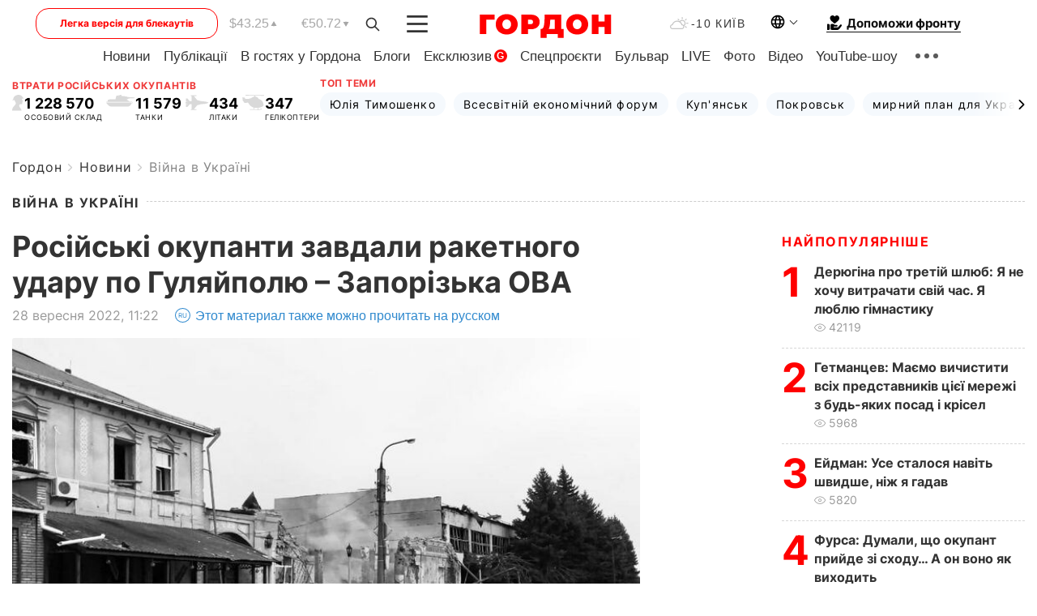

--- FILE ---
content_type: text/html; charset=utf-8
request_url: https://t.me/starukhofficial/3865?embed=1
body_size: 5964
content:
<!DOCTYPE html>
<html>
  <head>
    <meta charset="utf-8">
    <title>Telegram Widget</title>
    <base target="_blank">
    <script>document.cookie="stel_dt="+encodeURIComponent((new Date).getTimezoneOffset())+";path=/;max-age=31536000;samesite=None;secure"</script><script>
try { if (window.localStorage && localStorage["stel_tme_token"]) {
  var arr = [];
  for (var i = 0; i < localStorage.length; i++) {
    var key = localStorage.key(i);
    arr.push(encodeURIComponent(key) + '=' + encodeURIComponent(localStorage[key]));
  }
  var ls = arr.join('; ');
  var xhr = new XMLHttpRequest();
  xhr.open('GET', location.href);
  xhr.setRequestHeader('X-Requested-With', 'relogin');
  xhr.setRequestHeader('X-Local-Storage', ls);
  xhr.onreadystatechange = function() {
    if (xhr.readyState == 4) {
      if (typeof xhr.responseBody == 'undefined' && xhr.responseText) {
        document.write(xhr.responseText);
        document.close();
      }
    }
  };
  xhr.withCredentials = true;
  xhr.send();
  document.close();
  document.open();
  console.log('xhr reload');
} } catch (e) {}
</script>
    <meta name="viewport" content="width=device-width, initial-scale=1.0, minimum-scale=1.0, maximum-scale=1.0, user-scalable=no" />
    <meta name="format-detection" content="telephone=no" />
    <meta http-equiv="X-UA-Compatible" content="IE=edge" />
    <meta name="MobileOptimized" content="176" />
    <meta name="HandheldFriendly" content="True" />
    <meta name="robots" content="noindex, nofollow" />
    
    <link rel="icon" type="image/svg+xml" href="//telegram.org/img/website_icon.svg?4">
<link rel="apple-touch-icon" sizes="180x180" href="//telegram.org/img/apple-touch-icon.png">
<link rel="icon" type="image/png" sizes="32x32" href="//telegram.org/img/favicon-32x32.png">
<link rel="icon" type="image/png" sizes="16x16" href="//telegram.org/img/favicon-16x16.png">
<link rel="alternate icon" href="//telegram.org/img/favicon.ico" type="image/x-icon" />
    <link href="//telegram.org/css/font-roboto.css?1" rel="stylesheet" type="text/css">
    <link href="//telegram.org/css/widget-frame.css?72" rel="stylesheet" media="screen">
    
    <style>
:root {
  color-scheme: light;
}        .user-color-12 {
          --user-line-gradient: repeating-linear-gradient(-45deg, #3391d4 0px, #3391d4 5px, #7dd3f0 5px, #7dd3f0 10px);
          --user-accent-color: #3391d4;
          --user-background: #3391d41f;
        }        .user-color-10 {
          --user-line-gradient: repeating-linear-gradient(-45deg, #27a910 0px, #27a910 5px, #a7dc57 5px, #a7dc57 10px);
          --user-accent-color: #27a910;
          --user-background: #27a9101f;
        }        .user-color-8 {
          --user-line-gradient: repeating-linear-gradient(-45deg, #e0802b 0px, #e0802b 5px, #fac534 5px, #fac534 10px);
          --user-accent-color: #e0802b;
          --user-background: #e0802b1f;
        }        .user-color-7 {
          --user-line-gradient: repeating-linear-gradient(-45deg, #e15052 0px, #e15052 5px, #f9ae63 5px, #f9ae63 10px);
          --user-accent-color: #e15052;
          --user-background: #e150521f;
        }        .user-color-9 {
          --user-line-gradient: repeating-linear-gradient(-45deg, #a05ff3 0px, #a05ff3 5px, #f48fff 5px, #f48fff 10px);
          --user-accent-color: #a05ff3;
          --user-background: #a05ff31f;
        }        .user-color-11 {
          --user-line-gradient: repeating-linear-gradient(-45deg, #27acce 0px, #27acce 5px, #82e8d6 5px, #82e8d6 10px);
          --user-accent-color: #27acce;
          --user-background: #27acce1f;
        }        .user-color-13 {
          --user-line-gradient: repeating-linear-gradient(-45deg, #dd4371 0px, #dd4371 5px, #ffbe9f 5px, #ffbe9f 10px);
          --user-accent-color: #dd4371;
          --user-background: #dd43711f;
        }        .user-color-14 {
          --user-line-gradient: repeating-linear-gradient(-45deg, #247bed 0px, #247bed 5px, #f04856 5px, #f04856 10px, #ffffff 10px, #ffffff 15px);
          --user-accent-color: #247bed;
          --user-background: #247bed1f;
        }        .user-color-15 {
          --user-line-gradient: repeating-linear-gradient(-45deg, #d67722 0px, #d67722 5px, #1ea011 5px, #1ea011 10px, #ffffff 10px, #ffffff 15px);
          --user-accent-color: #d67722;
          --user-background: #d677221f;
        }        .user-color-16 {
          --user-line-gradient: repeating-linear-gradient(-45deg, #179e42 0px, #179e42 5px, #e84a3f 5px, #e84a3f 10px, #ffffff 10px, #ffffff 15px);
          --user-accent-color: #179e42;
          --user-background: #179e421f;
        }        .user-color-17 {
          --user-line-gradient: repeating-linear-gradient(-45deg, #2894af 0px, #2894af 5px, #6fc456 5px, #6fc456 10px, #ffffff 10px, #ffffff 15px);
          --user-accent-color: #2894af;
          --user-background: #2894af1f;
        }        .user-color-18 {
          --user-line-gradient: repeating-linear-gradient(-45deg, #0c9ab3 0px, #0c9ab3 5px, #ffad95 5px, #ffad95 10px, #ffe6b5 10px, #ffe6b5 15px);
          --user-accent-color: #0c9ab3;
          --user-background: #0c9ab31f;
        }        .user-color-19 {
          --user-line-gradient: repeating-linear-gradient(-45deg, #7757d6 0px, #7757d6 5px, #f79610 5px, #f79610 10px, #ffde8e 10px, #ffde8e 15px);
          --user-accent-color: #7757d6;
          --user-background: #7757d61f;
        }        .user-color-20 {
          --user-line-gradient: repeating-linear-gradient(-45deg, #1585cf 0px, #1585cf 5px, #f2ab1d 5px, #f2ab1d 10px, #ffffff 10px, #ffffff 15px);
          --user-accent-color: #1585cf;
          --user-background: #1585cf1f;
        }        body.dark .user-color-12, html.theme_dark .user-color-12 {
          --user-line-gradient: repeating-linear-gradient(-45deg, #52bfff 0px, #52bfff 5px, #0b5494 5px, #0b5494 10px);
          --user-accent-color: #52bfff;
          --user-background: #52bfff1f;
        }        body.dark .user-color-10, html.theme_dark .user-color-10 {
          --user-line-gradient: repeating-linear-gradient(-45deg, #a7eb6e 0px, #a7eb6e 5px, #167e2d 5px, #167e2d 10px);
          --user-accent-color: #a7eb6e;
          --user-background: #a7eb6e1f;
        }        body.dark .user-color-8, html.theme_dark .user-color-8 {
          --user-line-gradient: repeating-linear-gradient(-45deg, #ecb04e 0px, #ecb04e 5px, #c35714 5px, #c35714 10px);
          --user-accent-color: #ecb04e;
          --user-background: #ecb04e1f;
        }        body.dark .user-color-7, html.theme_dark .user-color-7 {
          --user-line-gradient: repeating-linear-gradient(-45deg, #ff9380 0px, #ff9380 5px, #992f37 5px, #992f37 10px);
          --user-accent-color: #ff9380;
          --user-background: #ff93801f;
        }        body.dark .user-color-9, html.theme_dark .user-color-9 {
          --user-line-gradient: repeating-linear-gradient(-45deg, #c697ff 0px, #c697ff 5px, #5e31c8 5px, #5e31c8 10px);
          --user-accent-color: #c697ff;
          --user-background: #c697ff1f;
        }        body.dark .user-color-11, html.theme_dark .user-color-11 {
          --user-line-gradient: repeating-linear-gradient(-45deg, #40d8d0 0px, #40d8d0 5px, #045c7f 5px, #045c7f 10px);
          --user-accent-color: #40d8d0;
          --user-background: #40d8d01f;
        }        body.dark .user-color-13, html.theme_dark .user-color-13 {
          --user-line-gradient: repeating-linear-gradient(-45deg, #ff86a6 0px, #ff86a6 5px, #8e366e 5px, #8e366e 10px);
          --user-accent-color: #ff86a6;
          --user-background: #ff86a61f;
        }        body.dark .user-color-14, html.theme_dark .user-color-14 {
          --user-line-gradient: repeating-linear-gradient(-45deg, #3fa2fe 0px, #3fa2fe 5px, #e5424f 5px, #e5424f 10px, #ffffff 10px, #ffffff 15px);
          --user-accent-color: #3fa2fe;
          --user-background: #3fa2fe1f;
        }        body.dark .user-color-15, html.theme_dark .user-color-15 {
          --user-line-gradient: repeating-linear-gradient(-45deg, #ff905e 0px, #ff905e 5px, #32a527 5px, #32a527 10px, #ffffff 10px, #ffffff 15px);
          --user-accent-color: #ff905e;
          --user-background: #ff905e1f;
        }        body.dark .user-color-16, html.theme_dark .user-color-16 {
          --user-line-gradient: repeating-linear-gradient(-45deg, #66d364 0px, #66d364 5px, #d5444f 5px, #d5444f 10px, #ffffff 10px, #ffffff 15px);
          --user-accent-color: #66d364;
          --user-background: #66d3641f;
        }        body.dark .user-color-17, html.theme_dark .user-color-17 {
          --user-line-gradient: repeating-linear-gradient(-45deg, #22bce2 0px, #22bce2 5px, #3da240 5px, #3da240 10px, #ffffff 10px, #ffffff 15px);
          --user-accent-color: #22bce2;
          --user-background: #22bce21f;
        }        body.dark .user-color-18, html.theme_dark .user-color-18 {
          --user-line-gradient: repeating-linear-gradient(-45deg, #22bce2 0px, #22bce2 5px, #ff9778 5px, #ff9778 10px, #ffda6b 10px, #ffda6b 15px);
          --user-accent-color: #22bce2;
          --user-background: #22bce21f;
        }        body.dark .user-color-19, html.theme_dark .user-color-19 {
          --user-line-gradient: repeating-linear-gradient(-45deg, #9791ff 0px, #9791ff 5px, #f2731d 5px, #f2731d 10px, #ffdb59 10px, #ffdb59 15px);
          --user-accent-color: #9791ff;
          --user-background: #9791ff1f;
        }        body.dark .user-color-20, html.theme_dark .user-color-20 {
          --user-line-gradient: repeating-linear-gradient(-45deg, #3da6eb 0px, #3da6eb 5px, #eea51d 5px, #eea51d 10px, #ffffff 10px, #ffffff 15px);
          --user-accent-color: #3da6eb;
          --user-background: #3da6eb1f;
        }.user-color-6, .user-color-4, .user-color-2, .user-color-0, .user-color-1, .user-color-3, .user-color-5,   .user-color-default {
    --user-accent-color: var(--accent-color);
    --user-accent-background: var(--accent-background);
    --user-line-gradient: linear-gradient(45deg, var(--accent-color), var(--accent-color));
  }</style>
    <script>TBaseUrl='//telegram.org/';</script>
  </head>
  <body class="widget_frame_base tgme_widget body_widget_post emoji_image nodark">
    <div class="tgme_widget_message text_not_supported_wrap js-widget_message" data-post="starukhofficial/3865" data-view="eyJjIjotMTE4MTU5NTY5NCwicCI6IjM4NjVnIiwidCI6MTc2ODkyMjYyOCwiaCI6IjY3ZDliMWQ1OTE4YWMzOGU2ZiJ9" data-peer="c1181595694_6796390756408310964" data-peer-hash="b835970e079c443518" data-post-id="3865">
  <div class="tgme_widget_message_user"><a href="https://t.me/starukhofficial"><i class="tgme_widget_message_user_photo bgcolor6" data-content="О"><img src="https://cdn4.telesco.pe/file/[base64].jpg"></i></a></div>
  <div class="tgme_widget_message_bubble">
    <a class="tgme_widget_message_bubble_logo" href="//core.telegram.org/widgets"></a>
        <i class="tgme_widget_message_bubble_tail">
      <svg class="bubble_icon" width="9px" height="20px" viewBox="0 0 9 20">
        <g fill="none">
          <path class="background" fill="#ffffff" d="M8,1 L9,1 L9,20 L8,20 L8,18 C7.807,15.161 7.124,12.233 5.950,9.218 C5.046,6.893 3.504,4.733 1.325,2.738 L1.325,2.738 C0.917,2.365 0.89,1.732 1.263,1.325 C1.452,1.118 1.72,1 2,1 L8,1 Z"></path>
          <path class="border_1x" fill="#d7e3ec" d="M9,1 L2,1 C1.72,1 1.452,1.118 1.263,1.325 C0.89,1.732 0.917,2.365 1.325,2.738 C3.504,4.733 5.046,6.893 5.95,9.218 C7.124,12.233 7.807,15.161 8,18 L8,20 L9,20 L9,1 Z M2,0 L9,0 L9,20 L7,20 L7,20 L7.002,18.068 C6.816,15.333 6.156,12.504 5.018,9.58 C4.172,7.406 2.72,5.371 0.649,3.475 C-0.165,2.729 -0.221,1.464 0.525,0.649 C0.904,0.236 1.439,0 2,0 Z"></path>
          <path class="border_2x" d="M9,1 L2,1 C1.72,1 1.452,1.118 1.263,1.325 C0.89,1.732 0.917,2.365 1.325,2.738 C3.504,4.733 5.046,6.893 5.95,9.218 C7.124,12.233 7.807,15.161 8,18 L8,20 L9,20 L9,1 Z M2,0.5 L9,0.5 L9,20 L7.5,20 L7.5,20 L7.501,18.034 C7.312,15.247 6.64,12.369 5.484,9.399 C4.609,7.15 3.112,5.052 0.987,3.106 C0.376,2.547 0.334,1.598 0.894,0.987 C1.178,0.677 1.579,0.5 2,0.5 Z"></path>
          <path class="border_3x" d="M9,1 L2,1 C1.72,1 1.452,1.118 1.263,1.325 C0.89,1.732 0.917,2.365 1.325,2.738 C3.504,4.733 5.046,6.893 5.95,9.218 C7.124,12.233 7.807,15.161 8,18 L8,20 L9,20 L9,1 Z M2,0.667 L9,0.667 L9,20 L7.667,20 L7.667,20 L7.668,18.023 C7.477,15.218 6.802,12.324 5.64,9.338 C4.755,7.064 3.243,4.946 1.1,2.983 C0.557,2.486 0.52,1.643 1.017,1.1 C1.269,0.824 1.626,0.667 2,0.667 Z"></path>
        </g>
      </svg>
    </i>
    <div class="tgme_widget_message_author accent_color"><a class="tgme_widget_message_owner_name" href="https://t.me/starukhofficial"><span dir="auto"><i class="emoji" style="background-image:url('//telegram.org/img/emoji/40/F09F87BAF09F87A6.png')"><b>🇺🇦</b></i>Олександр Старух</span></a></div>


<div class="tgme_widget_message_grouped_wrap js-message_grouped_wrap" data-margin-w="2" data-margin-h="2" style="width:453px;">
  <div class="tgme_widget_message_grouped js-message_grouped" style="padding-top:101.325%">
    <div class="tgme_widget_message_grouped_layer js-message_grouped_layer" style="width:453px;height:459px">
      <a class="tgme_widget_message_photo_wrap grouped_media_wrap blured js-message_photo" style="left:0px;top:0px;width:257px;height:257px;margin-right:2px;margin-bottom:2px;background-image:url('https://cdn4.telesco.pe/file/[base64].jpg')" data-ratio="1.7777777777778" href="https://t.me/starukhofficial/3864?single">
  <div class="grouped_media_helper" style="left:0;right:0;top:102px;bottom:103px;">
    <div class="tgme_widget_message_photo grouped_media" style="top:0;bottom:0;left:-100px;right:-100px;"></div>
  </div>
</a><a class="tgme_widget_message_photo_wrap grouped_media_wrap blured js-message_photo" style="left:259px;top:0px;width:194px;height:257px;margin-right:0px;margin-bottom:2px;background-image:url('https://cdn4.telesco.pe/file/[base64].jpg')" data-ratio="0.75" href="https://t.me/starukhofficial/3865?single">
  <div class="grouped_media_helper" style="top:0;bottom:0;left:54px;right:54px;">
    <div class="tgme_widget_message_photo grouped_media" style="left:0;right:0;top:-1px;bottom:-1px;"></div>
  </div>
</a><a class="tgme_widget_message_photo_wrap grouped_media_wrap blured js-message_photo" style="left:0px;top:259px;width:150px;height:200px;margin-right:2px;margin-bottom:0px;background-image:url('https://cdn4.telesco.pe/file/[base64].jpg')" data-ratio="0.75" href="https://t.me/starukhofficial/3866?single">
  <div class="grouped_media_helper" style="top:0;bottom:0;left:54px;right:54px;">
    <div class="tgme_widget_message_photo grouped_media" style="top:0;bottom:0;left:0px;right:0px;"></div>
  </div>
</a><a class="tgme_widget_message_photo_wrap grouped_media_wrap blured js-message_photo" style="left:152px;top:259px;width:150px;height:200px;margin-right:2px;margin-bottom:0px;background-image:url('https://cdn4.telesco.pe/file/[base64].jpg')" data-ratio="0.75" href="https://t.me/starukhofficial/3867?single">
  <div class="grouped_media_helper" style="top:0;bottom:0;left:54px;right:54px;">
    <div class="tgme_widget_message_photo grouped_media" style="top:0;bottom:0;left:0px;right:0px;"></div>
  </div>
</a><a class="tgme_widget_message_photo_wrap grouped_media_wrap blured js-message_photo" style="left:304px;top:259px;width:149px;height:200px;margin-right:0px;margin-bottom:0px;background-image:url('https://cdn4.telesco.pe/file/[base64].jpg')" data-ratio="0.75" href="https://t.me/starukhofficial/3868?single">
  <div class="grouped_media_helper" style="top:0;bottom:0;left:54px;right:54px;">
    <div class="tgme_widget_message_photo grouped_media" style="top:0;bottom:0;left:-1px;right:0px;"></div>
  </div>
</a>
    </div>
  </div>
</div><div class="tgme_widget_message_text js-message_text" dir="auto"><div class="tgme_widget_message_text js-message_text" dir="auto"><b>Гуляйполе після нічних ворожих обстрілів. Тримаймося&#33;</b></div></div>
<div class="tgme_widget_message_reactions js-message_reactions"><span class="tgme_reaction"><i class="emoji" style="background-image:url('//telegram.org/img/emoji/40/F09F98A2.png')"><b>😢</b></i>676</span><span class="tgme_reaction"><i class="emoji" style="background-image:url('//telegram.org/img/emoji/40/F09FA4AC.png')"><b>🤬</b></i>239</span><span class="tgme_reaction"><i class="emoji" style="background-image:url('//telegram.org/img/emoji/40/F09F98B1.png')"><b>😱</b></i>20</span><span class="tgme_reaction"><i class="emoji" style="background-image:url('//telegram.org/img/emoji/40/F09F918D.png')"><b>👍</b></i>19</span><span class="tgme_reaction"><i class="emoji" style="background-image:url('//telegram.org/img/emoji/40/F09F918E.png')"><b>👎</b></i>3</span><span class="tgme_reaction"><i class="emoji" style="background-image:url('//telegram.org/img/emoji/40/E29DA4.png')"><b>❤</b></i>2</span></div><div class="tgme_widget_message_footer js-message_footer">
  <div class="tgme_widget_message_link accent_color"><a href="https://t.me/starukhofficial/3865" class="link_anchor flex_ellipsis"><span class="ellipsis">t.me/starukhofficial</span>/3865</a></div>
  <div class="tgme_widget_message_info js-message_info">
    <span class="tgme_widget_message_views">57.7K</span><span class="copyonly"> views</span><span class="tgme_widget_message_meta"><a class="tgme_widget_message_date" href="https://t.me/starukhofficial/3865"><time datetime="2022-09-28T07:54:36+00:00" class="datetime">Sep 28, 2022 at 07:54</time></a></span>
  </div>
</div>
  </div>
  
</div>
    <script src="https://oauth.tg.dev/js/telegram-widget.js?22"></script>

    <script src="//telegram.org/js/widget-frame.js?65"></script>
    <script>TWidgetAuth.init({"api_url":"https:\/\/t.me\/api\/method?api_hash=1f4736830bf40aa915","upload_url":"https:\/\/t.me\/api\/upload?api_hash=bb48e314160fa63b3b","unauth":true,"bot_id":1288099309});
TWidgetPost.init();
try{var a=new XMLHttpRequest;a.open("POST","");a.setRequestHeader("Content-type","application/x-www-form-urlencoded");a.send("_rl=1")}catch(e){}
</script>
  </body>
</html>
<!-- page generated in 75.71ms -->


--- FILE ---
content_type: text/html; charset=utf-8
request_url: https://www.google.com/recaptcha/api2/aframe
body_size: 249
content:
<!DOCTYPE HTML><html><head><meta http-equiv="content-type" content="text/html; charset=UTF-8"></head><body><script nonce="8NPwGcO9SP-sz_29yJaqaQ">/** Anti-fraud and anti-abuse applications only. See google.com/recaptcha */ try{var clients={'sodar':'https://pagead2.googlesyndication.com/pagead/sodar?'};window.addEventListener("message",function(a){try{if(a.source===window.parent){var b=JSON.parse(a.data);var c=clients[b['id']];if(c){var d=document.createElement('img');d.src=c+b['params']+'&rc='+(localStorage.getItem("rc::a")?sessionStorage.getItem("rc::b"):"");window.document.body.appendChild(d);sessionStorage.setItem("rc::e",parseInt(sessionStorage.getItem("rc::e")||0)+1);localStorage.setItem("rc::h",'1768922633878');}}}catch(b){}});window.parent.postMessage("_grecaptcha_ready", "*");}catch(b){}</script></body></html>

--- FILE ---
content_type: application/javascript; charset=utf-8
request_url: https://fundingchoicesmessages.google.com/f/AGSKWxU2p6D_cIDRCWiSSfdKDshda64pDlh_kPezKLu5o4Q8vw-LT8JylRnLTD9UPNFxvYEY9tZVFFzlHMDb3fBjEKpK5Cv8yP3lXTPAPLD_2Tm1kb7wQs4jP8Uqy2Kd12fWsmJPf3WmIp5MuEw4TSifploIxWemZcQFSent1EAm-ueGuKNvQ4WajmhY7KIe/_/ad_homepage__ad_zone_/adguru./adv/sprintf-/adsjson.
body_size: -1290
content:
window['8c7f3e8a-6fb7-4161-8dee-14c1ace2ed3b'] = true;